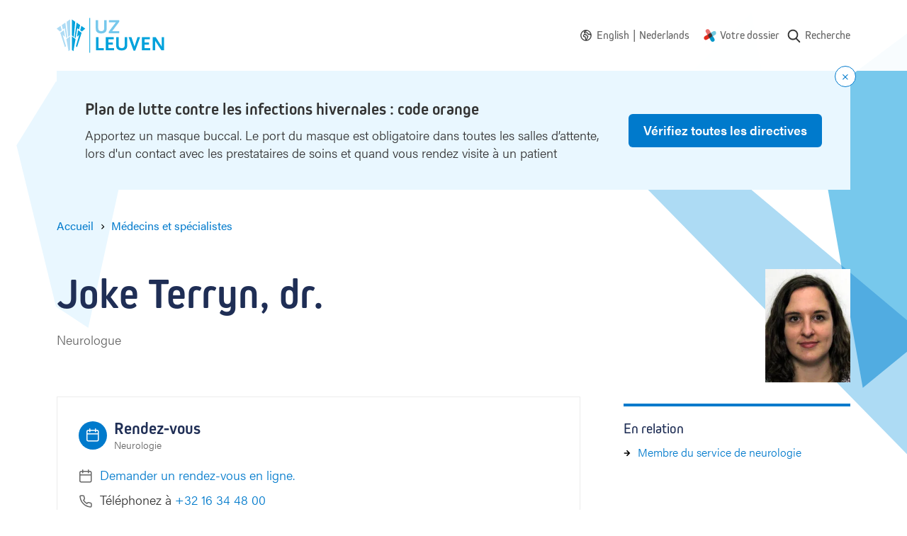

--- FILE ---
content_type: text/javascript; charset=utf-8
request_url: https://www.uzleuven.be/sites/default/files/languages/fr_wH4hELFGD0vCu66g5TR8NU5RCujmPjLHjF2ioU5UobQ.js?t8uonh
body_size: 30
content:
window.drupalTranslations = {"strings":{"":{"Home":"Accueil","Show":"Afficher","Show description":"Afficher la description","Show all columns":"Afficher toutes les colonnes"}},"pluralFormula":{"0":0,"1":0,"default":1}};